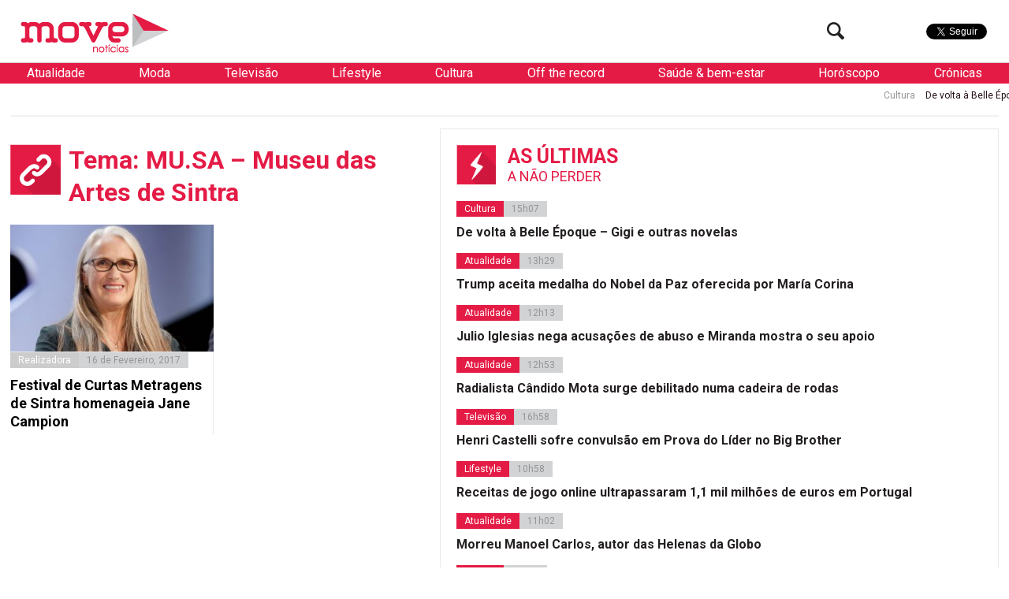

--- FILE ---
content_type: text/html; charset=UTF-8
request_url: https://www.movenoticias.com/temas/mu-sa-museu-das-artes-de-sintra/
body_size: 14875
content:
<!DOCTYPE html>
<html lang="pt-PT" class="no-js">
<head><style>img.lazy{min-height:1px}</style><link href="https://www.movenoticias.com/wp-content/plugins/w3-total-cache/pub/js/lazyload.min.js" as="script">
	<meta charset="UTF-8">
	<meta name="viewport" content="width=device-width, initial-scale=1.0">
	<meta name="google-site-verification" content="f6gBHbWviQ_hbGNoNR2SpbA4HFMRxMC4_K7H1L09gms" />
	<link rel="stylesheet" id="ao_optimized_gfonts" href="https://fonts.googleapis.com/css?family=Roboto%3A400%2C700%2C700italic%2C400italic%2C300%2C300italic&#038;subset=latin%2Clatin-ext&amp;display=swap"><link rel="profile" href="https://gmpg.org/xfn/11">
	<link rel="pingback" href="https://www.movenoticias.com/xmlrpc.php">
	<!--[if lt IE 9]>
	<script src="https://www.movenoticias.com/wp-content/themes/movenoticias/js/html5.js"></script>
	<![endif]-->
	<script>(function(){document.documentElement.className='js'})();</script>
	<!---->
	<!-- Global site tag (gtag.js) - Google Analytics -->
	<script async src="https://www.googletagmanager.com/gtag/js?id=UA-23384072-8"></script>
	<script>
	  window.dataLayer = window.dataLayer || [];
	  function gtag(){dataLayer.push(arguments);}
	  gtag('js', new Date());

	  gtag('config', 'UA-23384072-8');
	</script>
	<meta name='robots' content='index, follow, max-image-preview:large, max-snippet:-1, max-video-preview:-1' />
	
	
	<!-- This site is optimized with the Yoast SEO plugin v26.2 - https://yoast.com/wordpress/plugins/seo/ -->
	<link media="all" href="https://www.movenoticias.com/wp-content/cache/autoptimize/css/autoptimize_5524c2c5e2886773af763df297311f23.css" rel="stylesheet"><title>MU.SA - Museu das Artes de Sintra - Todas as notícias sobre &quot;MU.SA - Museu das Artes de Sintra&quot; - MoveNotícias</title>
	<meta name="description" content="As mais recentes noticias sobre MU.SA - Museu das Artes de Sintra na Move. Agrupamos todas as notícias sobre &quot;MU.SA - Museu das Artes de Sintra&quot; para mais fácil consulta." />
	<link rel="canonical" href="https://www.movenoticias.com/temas/mu-sa-museu-das-artes-de-sintra/" />
	<meta property="og:locale" content="pt_PT" />
	<meta property="og:type" content="article" />
	<meta property="og:title" content="MU.SA - Museu das Artes de Sintra - Todas as notícias sobre &quot;MU.SA - Museu das Artes de Sintra&quot; - MoveNotícias" />
	<meta property="og:description" content="As mais recentes noticias sobre MU.SA - Museu das Artes de Sintra na Move. Agrupamos todas as notícias sobre &quot;MU.SA - Museu das Artes de Sintra&quot; para mais fácil consulta." />
	<meta property="og:url" content="https://www.movenoticias.com/temas/mu-sa-museu-das-artes-de-sintra/" />
	<meta property="og:site_name" content="MoveNotícias" />
	<meta property="og:image" content="https://www.movenoticias.com/wp-content/uploads/2016/04/move-logo-facebook.png" />
	<meta property="og:image:width" content="1200" />
	<meta property="og:image:height" content="630" />
	<meta property="og:image:type" content="image/png" />
	<meta name="twitter:card" content="summary_large_image" />
	<meta name="twitter:site" content="@MoveNoticias" />
	<script type="application/ld+json" class="yoast-schema-graph">{"@context":"https://schema.org","@graph":[{"@type":"CollectionPage","@id":"https://www.movenoticias.com/temas/mu-sa-museu-das-artes-de-sintra/","url":"https://www.movenoticias.com/temas/mu-sa-museu-das-artes-de-sintra/","name":"MU.SA - Museu das Artes de Sintra - Todas as notícias sobre \"MU.SA - Museu das Artes de Sintra\" - MoveNotícias","isPartOf":{"@id":"https://www.movenoticias.com/#website"},"primaryImageOfPage":{"@id":"https://www.movenoticias.com/temas/mu-sa-museu-das-artes-de-sintra/#primaryimage"},"image":{"@id":"https://www.movenoticias.com/temas/mu-sa-museu-das-artes-de-sintra/#primaryimage"},"thumbnailUrl":"https://www.movenoticias.com/wp-content/uploads/2017/01/realizadora-neo-zelandesa-jane-campion.jpg","description":"As mais recentes noticias sobre MU.SA - Museu das Artes de Sintra na Move. Agrupamos todas as notícias sobre \"MU.SA - Museu das Artes de Sintra\" para mais fácil consulta.","breadcrumb":{"@id":"https://www.movenoticias.com/temas/mu-sa-museu-das-artes-de-sintra/#breadcrumb"},"inLanguage":"pt-PT"},{"@type":"ImageObject","inLanguage":"pt-PT","@id":"https://www.movenoticias.com/temas/mu-sa-museu-das-artes-de-sintra/#primaryimage","url":"https://www.movenoticias.com/wp-content/uploads/2017/01/realizadora-neo-zelandesa-jane-campion.jpg","contentUrl":"https://www.movenoticias.com/wp-content/uploads/2017/01/realizadora-neo-zelandesa-jane-campion.jpg","width":620,"height":374},{"@type":"BreadcrumbList","@id":"https://www.movenoticias.com/temas/mu-sa-museu-das-artes-de-sintra/#breadcrumb","itemListElement":[{"@type":"ListItem","position":1,"name":"Início","item":"https://www.movenoticias.com/"},{"@type":"ListItem","position":2,"name":"MU.SA - Museu das Artes de Sintra"}]},{"@type":"WebSite","@id":"https://www.movenoticias.com/#website","url":"https://www.movenoticias.com/","name":"MoveNotícias","description":"Notícias online","publisher":{"@id":"https://www.movenoticias.com/#organization"},"potentialAction":[{"@type":"SearchAction","target":{"@type":"EntryPoint","urlTemplate":"https://www.movenoticias.com/?s={search_term_string}"},"query-input":{"@type":"PropertyValueSpecification","valueRequired":true,"valueName":"search_term_string"}}],"inLanguage":"pt-PT"},{"@type":"Organization","@id":"https://www.movenoticias.com/#organization","name":"Move Notícias","url":"https://www.movenoticias.com/","logo":{"@type":"ImageObject","inLanguage":"pt-PT","@id":"https://www.movenoticias.com/#/schema/logo/image/","url":"https://www.movenoticias.com/wp-content/uploads/2016/04/move-logo-facebook.png","contentUrl":"https://www.movenoticias.com/wp-content/uploads/2016/04/move-logo-facebook.png","width":1200,"height":630,"caption":"Move Notícias"},"image":{"@id":"https://www.movenoticias.com/#/schema/logo/image/"},"sameAs":["https://www.facebook.com/movenoticias/","https://x.com/MoveNoticias","https://www.instagram.com/movenoticias/"]}]}</script>
	<!-- / Yoast SEO plugin. -->


<link href='https://fonts.gstatic.com' crossorigin='anonymous' rel='preconnect' />
<link rel="alternate" type="application/rss+xml" title="Feed de etiquetas MoveNotícias &raquo; MU.SA - Museu das Artes de Sintra" href="https://www.movenoticias.com/temas/mu-sa-museu-das-artes-de-sintra/feed/" />
<script type="text/javascript">
/* <![CDATA[ */
window._wpemojiSettings = {"baseUrl":"https:\/\/s.w.org\/images\/core\/emoji\/16.0.1\/72x72\/","ext":".png","svgUrl":"https:\/\/s.w.org\/images\/core\/emoji\/16.0.1\/svg\/","svgExt":".svg","source":{"concatemoji":"https:\/\/www.movenoticias.com\/wp-includes\/js\/wp-emoji-release.min.js?ver=6.8.3"}};
/*! This file is auto-generated */
!function(s,n){var o,i,e;function c(e){try{var t={supportTests:e,timestamp:(new Date).valueOf()};sessionStorage.setItem(o,JSON.stringify(t))}catch(e){}}function p(e,t,n){e.clearRect(0,0,e.canvas.width,e.canvas.height),e.fillText(t,0,0);var t=new Uint32Array(e.getImageData(0,0,e.canvas.width,e.canvas.height).data),a=(e.clearRect(0,0,e.canvas.width,e.canvas.height),e.fillText(n,0,0),new Uint32Array(e.getImageData(0,0,e.canvas.width,e.canvas.height).data));return t.every(function(e,t){return e===a[t]})}function u(e,t){e.clearRect(0,0,e.canvas.width,e.canvas.height),e.fillText(t,0,0);for(var n=e.getImageData(16,16,1,1),a=0;a<n.data.length;a++)if(0!==n.data[a])return!1;return!0}function f(e,t,n,a){switch(t){case"flag":return n(e,"\ud83c\udff3\ufe0f\u200d\u26a7\ufe0f","\ud83c\udff3\ufe0f\u200b\u26a7\ufe0f")?!1:!n(e,"\ud83c\udde8\ud83c\uddf6","\ud83c\udde8\u200b\ud83c\uddf6")&&!n(e,"\ud83c\udff4\udb40\udc67\udb40\udc62\udb40\udc65\udb40\udc6e\udb40\udc67\udb40\udc7f","\ud83c\udff4\u200b\udb40\udc67\u200b\udb40\udc62\u200b\udb40\udc65\u200b\udb40\udc6e\u200b\udb40\udc67\u200b\udb40\udc7f");case"emoji":return!a(e,"\ud83e\udedf")}return!1}function g(e,t,n,a){var r="undefined"!=typeof WorkerGlobalScope&&self instanceof WorkerGlobalScope?new OffscreenCanvas(300,150):s.createElement("canvas"),o=r.getContext("2d",{willReadFrequently:!0}),i=(o.textBaseline="top",o.font="600 32px Arial",{});return e.forEach(function(e){i[e]=t(o,e,n,a)}),i}function t(e){var t=s.createElement("script");t.src=e,t.defer=!0,s.head.appendChild(t)}"undefined"!=typeof Promise&&(o="wpEmojiSettingsSupports",i=["flag","emoji"],n.supports={everything:!0,everythingExceptFlag:!0},e=new Promise(function(e){s.addEventListener("DOMContentLoaded",e,{once:!0})}),new Promise(function(t){var n=function(){try{var e=JSON.parse(sessionStorage.getItem(o));if("object"==typeof e&&"number"==typeof e.timestamp&&(new Date).valueOf()<e.timestamp+604800&&"object"==typeof e.supportTests)return e.supportTests}catch(e){}return null}();if(!n){if("undefined"!=typeof Worker&&"undefined"!=typeof OffscreenCanvas&&"undefined"!=typeof URL&&URL.createObjectURL&&"undefined"!=typeof Blob)try{var e="postMessage("+g.toString()+"("+[JSON.stringify(i),f.toString(),p.toString(),u.toString()].join(",")+"));",a=new Blob([e],{type:"text/javascript"}),r=new Worker(URL.createObjectURL(a),{name:"wpTestEmojiSupports"});return void(r.onmessage=function(e){c(n=e.data),r.terminate(),t(n)})}catch(e){}c(n=g(i,f,p,u))}t(n)}).then(function(e){for(var t in e)n.supports[t]=e[t],n.supports.everything=n.supports.everything&&n.supports[t],"flag"!==t&&(n.supports.everythingExceptFlag=n.supports.everythingExceptFlag&&n.supports[t]);n.supports.everythingExceptFlag=n.supports.everythingExceptFlag&&!n.supports.flag,n.DOMReady=!1,n.readyCallback=function(){n.DOMReady=!0}}).then(function(){return e}).then(function(){var e;n.supports.everything||(n.readyCallback(),(e=n.source||{}).concatemoji?t(e.concatemoji):e.wpemoji&&e.twemoji&&(t(e.twemoji),t(e.wpemoji)))}))}((window,document),window._wpemojiSettings);
/* ]]> */
</script>







<!--[if IE 7]>
<link rel='stylesheet' id='fontello-ie-css' href='https://www.movenoticias.com/wp-content/themes/movenoticias/css/fontello-ie7.css?ver=20141229' type='text/css' media='all' />
<![endif]-->







<script type="text/javascript" src="https://www.movenoticias.com/wp-includes/js/jquery/jquery.min.js?ver=3.7.1" id="jquery-core-js"></script>

<link rel="https://api.w.org/" href="https://www.movenoticias.com/wp-json/" /><link rel="alternate" title="JSON" type="application/json" href="https://www.movenoticias.com/wp-json/wp/v2/tags/36601" /><link rel="EditURI" type="application/rsd+xml" title="RSD" href="https://www.movenoticias.com/xmlrpc.php?rsd" />
<meta name="generator" content="WordPress 6.8.3" />
      <meta name="onesignal" content="wordpress-plugin"/>
            <script>

      window.OneSignalDeferred = window.OneSignalDeferred || [];

      OneSignalDeferred.push(function(OneSignal) {
        var oneSignal_options = {};
        window._oneSignalInitOptions = oneSignal_options;

        oneSignal_options['serviceWorkerParam'] = { scope: '/' };
oneSignal_options['serviceWorkerPath'] = 'OneSignalSDKWorker.js.php';

        OneSignal.Notifications.setDefaultUrl("https://www.movenoticias.com");

        oneSignal_options['wordpress'] = true;
oneSignal_options['appId'] = '077a0560-327a-419c-ae5a-dd5cfcf848a2';
oneSignal_options['allowLocalhostAsSecureOrigin'] = true;
oneSignal_options['welcomeNotification'] = { };
oneSignal_options['welcomeNotification']['title'] = "Move";
oneSignal_options['welcomeNotification']['message'] = "Obrigado por subscrever!";
oneSignal_options['welcomeNotification']['url'] = "https://movenoticias.dev.livetech.pt/";
oneSignal_options['path'] = "https://www.movenoticias.com/wp-content/plugins/onesignal-free-web-push-notifications/sdk_files/";
oneSignal_options['safari_web_id'] = "web.onesignal.auto.37a4bd23-e633-4ae3-9e22-29e91fb790d4";
oneSignal_options['promptOptions'] = { };
oneSignal_options['promptOptions']['actionMessage'] = "Quer receber as nossas notificações?";
oneSignal_options['promptOptions']['exampleNotificationTitleDesktop'] = "Titulo de exemplo da Notícia";
oneSignal_options['promptOptions']['exampleNotificationMessageDesktop'] = "Saiba mais";
oneSignal_options['promptOptions']['exampleNotificationTitleMobile'] = "Titulo de exemplo da Notícia";
oneSignal_options['promptOptions']['exampleNotificationMessageMobile'] = "Saiba mais";
oneSignal_options['promptOptions']['exampleNotificationCaption'] = "(pode cancelar a subscrição a qualquer momento)";
oneSignal_options['promptOptions']['acceptButtonText'] = "Sim";
oneSignal_options['promptOptions']['cancelButtonText'] = "Não";
oneSignal_options['promptOptions']['siteName'] = "Movenoticias.com";
oneSignal_options['promptOptions']['autoAcceptTitle'] = "Carregue em permitir";
oneSignal_options['notifyButton'] = { };
oneSignal_options['notifyButton']['enable'] = true;
oneSignal_options['notifyButton']['position'] = 'bottom-left';
oneSignal_options['notifyButton']['theme'] = 'default';
oneSignal_options['notifyButton']['size'] = 'medium';
oneSignal_options['notifyButton']['displayPredicate'] = function() {
              return !OneSignal.User.PushSubscription.optedIn;
            };
oneSignal_options['notifyButton']['showCredit'] = false;
oneSignal_options['notifyButton']['text'] = {};
oneSignal_options['notifyButton']['text']['tip.state.unsubscribed'] = 'Subscreve as notificações';
oneSignal_options['notifyButton']['text']['tip.state.subscribed'] = 'Já subscreveu';
oneSignal_options['notifyButton']['text']['tip.state.blocked'] = 'Têm as notificações bloqueadas';
oneSignal_options['notifyButton']['text']['message.action.subscribed'] = 'Obrigado por subscrever';
oneSignal_options['notifyButton']['text']['message.action.resubscribed'] = 'Bem-vindo de volta ;)';
oneSignal_options['notifyButton']['text']['message.action.unsubscribed'] = 'Não receberá notificações mais notificações';
oneSignal_options['notifyButton']['text']['dialog.main.title'] = 'Gerir as notificações';
oneSignal_options['notifyButton']['text']['dialog.main.button.subscribe'] = 'Subcrever';
oneSignal_options['notifyButton']['text']['dialog.main.button.unsubscribe'] = 'Remover subcrição';
oneSignal_options['notifyButton']['text']['dialog.blocked.title'] = 'Desbloquear notificações';
              OneSignal.init(window._oneSignalInitOptions);
              OneSignal.Slidedown.promptPush()      });

      function documentInitOneSignal() {
        var oneSignal_elements = document.getElementsByClassName("OneSignal-prompt");

        var oneSignalLinkClickHandler = function(event) { OneSignal.Notifications.requestPermission(); event.preventDefault(); };        for(var i = 0; i < oneSignal_elements.length; i++)
          oneSignal_elements[i].addEventListener('click', oneSignalLinkClickHandler, false);
      }

      if (document.readyState === 'complete') {
           documentInitOneSignal();
      }
      else {
           window.addEventListener("load", function(event){
               documentInitOneSignal();
          });
      }
    </script>
<link rel="icon" href="https://www.movenoticias.com/wp-content/uploads/2025/10/cropped-favicon-120x120.png" sizes="32x32" />
<link rel="icon" href="https://www.movenoticias.com/wp-content/uploads/2025/10/cropped-favicon-512x512.png" sizes="192x192" />
<link rel="apple-touch-icon" href="https://www.movenoticias.com/wp-content/uploads/2025/10/cropped-favicon-512x512.png" />
<meta name="msapplication-TileImage" content="https://www.movenoticias.com/wp-content/uploads/2025/10/cropped-favicon-512x512.png" />
<script async src="//pagead2.googlesyndication.com/pagead/js/adsbygoogle.js"></script>
<script>
  (adsbygoogle = window.adsbygoogle || []).push({
    google_ad_client: "ca-pub-2767591607146315",
    enable_page_level_ads: true
  });
</script>
	<meta property="fb:pages" content="146080635549948" />

<script type='text/javascript'>
	var googletag = googletag || {};
	googletag.cmd = googletag.cmd || [];

	googletag.cmd.push(function() {
		loadBanners();
	});
</script>
<script type="application/javascript" src="//ced.sascdn.com/tag/2879/smart.js"></script>
<script type="application/javascript">
    sas.setup({ networkid: 2879, domain: "//www8.smartadserver.com" });
</script>

	

</head>
<body class="archive tag tag-mu-sa-museu-das-artes-de-sintra tag-36601 wp-theme-movenoticias">
<!--[if (lt IE 9) & (!IEMobile)]>
<div class="browser-old">
	Você está a usar um browser antigo. Recomendamos que  <a href="http://www.updateyourbrowser.net/pt/" target="_blank">atualize seu browser</a> para uma versão mais recente
</div>
<![endif]-->
	<a class="skip-link screen-reader-text" href="#content">Saltar para o conteúdo</a>
<script type="application/javascript">
	sas.call("std", {
		siteId:		178438,	// 
		pageId:		860908,	// Page : move_noticias/ros
		formatId: 	59929,	// Format : RichMedia 1x1
		target:		''	// Targeting
	});
</script>
<noscript>
	<a href="http://www8.smartadserver.com/ac?jump=1&nwid=2879&siteid=178438&pgname=ros&fmtid=59929&visit=m&tmstp=[timestamp]&out=nonrich" target="_blank">                
		<img class="lazy" src="data:image/svg+xml,%3Csvg%20xmlns='http://www.w3.org/2000/svg'%20viewBox='0%200%201%201'%3E%3C/svg%3E" data-src="http://www8.smartadserver.com/ac?out=nonrich&nwid=2879&siteid=178438&pgname=ros&fmtid=59929&visit=m&tmstp=[timestamp]" border="0" alt="" /></a>
</noscript>

	<div class="headerFix">
		<div class="headerFixed">
						<header id="headerMain" role="banner"><!-- class="dark" -->
				<div class="logo">
					<!--<a href="https://www.movenoticias.com/"><img class="lazy" src="data:image/svg+xml,%3Csvg%20xmlns='http://www.w3.org/2000/svg'%20viewBox='0%200%201%201'%3E%3C/svg%3E" data-src="https://www.movenoticias.com/wp-content/themes/movenoticias/images/move-noticias-logo-natal.gif"></a>-->
					<a href="https://www.movenoticias.com/"><img class="lazy" src="data:image/svg+xml,%3Csvg%20xmlns='http://www.w3.org/2000/svg'%20viewBox='0%200%201%201'%3E%3C/svg%3E" data-src="https://www.movenoticias.com/wp-content/themes/movenoticias/images/move-noticias-logo.png"></a>
				</div>
				<div class="social">
					<div class="facebook">
						<div class="fb-like" data-href="https://www.facebook.com/movenoticias" data-width="50" data-layout="button" data-action="like" data-show-faces="false" data-share="false"></div>
					</div>
					<div class="twitter">
						<a href="https://twitter.com/MoveNoticias" class="twitter-follow-button" data-show-count="false" data-show-screen-name="false">Seguir</a>
					</div>

				</div>
				<div class="toogleMenu">
					<button class="visibleMobile menuToogle"><i class="icon-menu"></i></button>
				</div>
				<div class="searchTop hideMobile">
					<form class="search-form" action="https://www.movenoticias.com/" method="get">
	<input type="text" name="s" value="" placeholder="Pesquisa">
	<button type="submit" class="submit"><i class="icon-search"></i></button>
</form>					<button class="btn-search searchToogle"><i class="icon-search"></i></button>
				</div>
			</header><!-- .site-header -->
		</div>
	</div>
	<nav class="navMain white">
		
	<ul>
		
		<li  class="sub" data-toogle="sep5">
			<a href="https://www.movenoticias.com/noticias/atualidade/">Atualidade</a>
			
		<div id="sep5" class="menuSeparator category">
			
			<div class="block blocknew">
				<a href="https://www.movenoticias.com/2026/01/trump-aceita-medalha-do-nobel-da-paz-oferecida-por-maria-corina/" title="">
					<span class="image"><img width="320" height="200" src="data:image/svg+xml,%3Csvg%20xmlns='http://www.w3.org/2000/svg'%20viewBox='0%200%20320%20200'%3E%3C/svg%3E" data-src="https://www.movenoticias.com/wp-content/uploads/2026/01/captura-de-ecra-2026-01-16-as-130817-320x200.jpeg" class="attachment-thumbnail size-thumbnail wp-post-image lazy" alt="" decoding="async" fetchpriority="high" /></span>
					<span class="title">Trump aceita medalha do Nobel da Paz oferecida por María Corina</span>
				</a>
			</div>
			<div class="block blocknew">
				<a href="https://www.movenoticias.com/2026/01/julio-iglesias-nega-acusacoes-de-abuso-e-mirada-mostra-o-seu-apoio/" title="">
					<span class="image"><img width="320" height="200" src="data:image/svg+xml,%3Csvg%20xmlns='http://www.w3.org/2000/svg'%20viewBox='0%200%20320%20200'%3E%3C/svg%3E" data-src="https://www.movenoticias.com/wp-content/uploads/2015/10/Julio-Iglesias1-320x200.jpg" class="attachment-thumbnail size-thumbnail wp-post-image lazy" alt="" decoding="async" /></span>
					<span class="title">Julio Iglesias nega acusações de abuso e Miranda mostra o seu apoio</span>
				</a>
			</div>
			<div class="block blocknew">
				<a href="https://www.movenoticias.com/2026/01/radialista-candido-mota-surge-debilitado-numa-cadeira-de-rodas/" title="">
					<span class="image"><img width="320" height="200" src="data:image/svg+xml,%3Csvg%20xmlns='http://www.w3.org/2000/svg'%20viewBox='0%200%20320%20200'%3E%3C/svg%3E" data-src="https://www.movenoticias.com/wp-content/uploads/2026/01/dscf4304-1024x683-1-320x200.webp" class="attachment-thumbnail size-thumbnail wp-post-image lazy" alt="" decoding="async" /></span>
					<span class="title">Radialista Cândido Mota surge debilitado numa cadeira de rodas</span>
				</a>
			</div>
		</div>
		
		</li>
		<li  class="sub" data-toogle="sep9">
			<a href="https://www.movenoticias.com/noticias/moda/">Moda</a>
			
		<div id="sep9" class="menuSeparator category">
			
			<div class="block blocknew">
				<a href="https://www.movenoticias.com/2025/10/elegancia-e-carisma-nao-tem-idade/" title="">
					<span class="image"><img width="320" height="200" src="data:image/svg+xml,%3Csvg%20xmlns='http://www.w3.org/2000/svg'%20viewBox='0%200%20320%20200'%3E%3C/svg%3E" data-src="https://www.movenoticias.com/wp-content/uploads/2025/10/captura-de-ecra-2025-10-18-as-173606-320x200.jpeg" class="attachment-thumbnail size-thumbnail wp-post-image lazy" alt="" decoding="async" /></span>
					<span class="title">Elegância e carisma não têm idade</span>
				</a>
			</div>
			<div class="block blocknew">
				<a href="https://www.movenoticias.com/2025/10/os-anjos-trouxeram-de-volta-o-glamour-a-passerelle-rosa/" title="">
					<span class="image"><img width="320" height="200" src="data:image/svg+xml,%3Csvg%20xmlns='http://www.w3.org/2000/svg'%20viewBox='0%200%20320%20200'%3E%3C/svg%3E" data-src="https://www.movenoticias.com/wp-content/uploads/2025/10/captura-de-ecra-2025-10-16-as-114708-320x200.jpeg" class="attachment-thumbnail size-thumbnail wp-post-image lazy" alt="" decoding="async" /></span>
					<span class="title">Os &#8216;anjos&#8217; trouxeram de volta o glamour à passerelle rosa</span>
				</a>
			</div>
			<div class="block blocknew">
				<a href="https://www.movenoticias.com/2025/09/momento-iconico-na-milan-fashion-week/" title="">
					<span class="image"><img width="320" height="200" src="data:image/svg+xml,%3Csvg%20xmlns='http://www.w3.org/2000/svg'%20viewBox='0%200%20320%20200'%3E%3C/svg%3E" data-src="https://www.movenoticias.com/wp-content/uploads/2025/09/img-1335-320x200.jpg" class="attachment-thumbnail size-thumbnail wp-post-image lazy" alt="" decoding="async" /></span>
					<span class="title">Momento icónico na Milan Fashion Week</span>
				</a>
			</div>
		</div>
		
		</li>
		<li  class="sub" data-toogle="sep12">
			<a href="https://www.movenoticias.com/noticias/televisao/">Televisão</a>
			
		<div id="sep12" class="menuSeparator category">
			
			<div class="block blocknew">
				<a href="https://www.movenoticias.com/2026/01/henri-castelli-sofre-convulsao-em-prova-do-lider-no-big-brother/" title="">
					<span class="image"><img width="320" height="180" src="data:image/svg+xml,%3Csvg%20xmlns='http://www.w3.org/2000/svg'%20viewBox='0%200%20320%20180'%3E%3C/svg%3E" data-src="https://www.movenoticias.com/wp-content/uploads/2026/01/pgm-a-14012026-090000-frame-14808.avif" class="attachment-thumbnail size-thumbnail wp-post-image lazy" alt="" decoding="async" /></span>
					<span class="title">Henri Castelli sofre convulsão em Prova do Líder no Big Brother</span>
				</a>
			</div>
			<div class="block blocknew">
				<a href="https://www.movenoticias.com/2025/12/mulherzinhas-estreia-quarta-feira-na-rtp2/" title="">
					<span class="image"><img width="320" height="200" src="data:image/svg+xml,%3Csvg%20xmlns='http://www.w3.org/2000/svg'%20viewBox='0%200%20320%20200'%3E%3C/svg%3E" data-src="https://www.movenoticias.com/wp-content/uploads/2025/12/image003-320x200.jpg" class="attachment-thumbnail size-thumbnail wp-post-image lazy" alt="" decoding="async" /></span>
					<span class="title">Mulherzinhas estreia quarta-feira na RTP2</span>
				</a>
			</div>
			<div class="block blocknew">
				<a href="https://www.movenoticias.com/2025/09/nuno-homem-de-sa-deixa-novela-apos-processo-de-violencia-domestica/" title="">
					<span class="image"><img width="320" height="200" src="data:image/svg+xml,%3Csvg%20xmlns='http://www.w3.org/2000/svg'%20viewBox='0%200%20320%20200'%3E%3C/svg%3E" data-src="https://www.movenoticias.com/wp-content/uploads/2022/04/captura-de-ecra-2022-04-24-as-125939-320x200.png" class="attachment-thumbnail size-thumbnail wp-post-image lazy" alt="" decoding="async" /></span>
					<span class="title">Nuno Homem de Sá deixa novela após processo de violência doméstica</span>
				</a>
			</div>
		</div>
		
		</li>
		<li  class="sub" data-toogle="sep8">
			<a href="https://www.movenoticias.com/noticias/lifestyle/">Lifestyle</a>
			
		<div id="sep8" class="menuSeparator category">
			
			<div class="block blocknew">
				<a href="https://www.movenoticias.com/2026/01/receitas-de-jogo-online-ultrapassaram-11-mil-milhoes-de-euros-em-portugal-2/" title="">
					<span class="image"><img width="320" height="200" src="data:image/svg+xml,%3Csvg%20xmlns='http://www.w3.org/2000/svg'%20viewBox='0%200%20320%20200'%3E%3C/svg%3E" data-src="https://www.movenoticias.com/wp-content/uploads/2026/01/u1646644746-photorealistic-pov-lisbon-city-center-sunny-bright-e2dbbada-aba8-443f-8ccc-ac78f234f973-320x200.png" class="attachment-thumbnail size-thumbnail wp-post-image lazy" alt="" decoding="async" /></span>
					<span class="title">Receitas de jogo online ultrapassaram 1,1 mil milhões de euros em Portugal</span>
				</a>
			</div>
			<div class="block blocknew">
				<a href="https://www.movenoticias.com/2026/01/receitas-de-jogo-online-ultrapassaram-11-mil-milhoes-de-euros-em-portugal/" title="">
					<span class="image"><img width="320" height="200" src="data:image/svg+xml,%3Csvg%20xmlns='http://www.w3.org/2000/svg'%20viewBox='0%200%20320%20200'%3E%3C/svg%3E" data-src="https://www.movenoticias.com/wp-content/uploads/2026/01/img-2978-320x200.jpg" class="attachment-thumbnail size-thumbnail wp-post-image lazy" alt="" decoding="async" data-srcset="https://www.movenoticias.com/wp-content/uploads/2026/01/img-2978-320x200.jpg 320w, https://www.movenoticias.com/wp-content/uploads/2026/01/img-2978-850x533.jpg 850w, https://www.movenoticias.com/wp-content/uploads/2026/01/img-2978-768x482.jpg 768w, https://www.movenoticias.com/wp-content/uploads/2026/01/img-2978.jpg 1320w" data-sizes="(max-width: 320px) 100vw, 320px" /></span>
					<span class="title">Receitas de jogo online ultrapassaram 1,1 mil milhões de euros em Portugal</span>
				</a>
			</div>
			<div class="block blocknew">
				<a href="https://www.movenoticias.com/2025/12/srij-aumenta-pressao-sobre-jogos-de-azar-online-nao-licenciados-em-portugal/" title="">
					<span class="image"><img width="320" height="200" src="data:image/svg+xml,%3Csvg%20xmlns='http://www.w3.org/2000/svg'%20viewBox='0%200%20320%20200'%3E%3C/svg%3E" data-src="https://www.movenoticias.com/wp-content/uploads/2025/12/a155a33d-748f-4753-bcf5-51266cc67ce1-320x200.png" class="attachment-thumbnail size-thumbnail wp-post-image lazy" alt="" decoding="async" /></span>
					<span class="title">SRIJ aumenta pressão sobre jogos de azar online não licenciados em Portugal</span>
				</a>
			</div>
		</div>
		
		</li>
		<li  class="sub" data-toogle="sep6">
			<a href="https://www.movenoticias.com/noticias/cultura/">Cultura</a>
			
		<div id="sep6" class="menuSeparator category">
			
			<div class="block blocknew">
				<a href="https://www.movenoticias.com/2026/01/de-volta-a-belle-epoque-gigi-e-outras-novelas/" title="">
					<span class="image"><img width="320" height="200" src="data:image/svg+xml,%3Csvg%20xmlns='http://www.w3.org/2000/svg'%20viewBox='0%200%20320%20200'%3E%3C/svg%3E" data-src="https://www.movenoticias.com/wp-content/uploads/2026/01/captura-de-ecra-2026-01-16-as-114029-2-320x200.png" class="attachment-thumbnail size-thumbnail wp-post-image lazy" alt="" decoding="async" /></span>
					<span class="title">De volta à Belle Époque &#8211; Gigi e outras novelas</span>
				</a>
			</div>
			<div class="block blocknew">
				<a href="https://www.movenoticias.com/2026/01/ricos-jovens-e-de-sangue-azul-afinal-a-cinderela-vai-ao-baile/" title="">
					<span class="image"><img width="320" height="200" src="data:image/svg+xml,%3Csvg%20xmlns='http://www.w3.org/2000/svg'%20viewBox='0%200%20320%20200'%3E%3C/svg%3E" data-src="https://www.movenoticias.com/wp-content/uploads/2026/01/captura-de-ecra-2026-01-07-as-112920-320x200.jpeg" class="attachment-thumbnail size-thumbnail wp-post-image lazy" alt="" decoding="async" /></span>
					<span class="title">Ricos, jovens e de sangue azul &#8211; Afinal, a Cinderela vai ao baile!</span>
				</a>
			</div>
			<div class="block blocknew">
				<a href="https://www.movenoticias.com/2025/11/o-diabo-veste-prada-2-estreia-a-1-de-maio-nos-cinemas-veja-o-trailer/" title="">
					<span class="image"><img width="320" height="200" src="data:image/svg+xml,%3Csvg%20xmlns='http://www.w3.org/2000/svg'%20viewBox='0%200%20320%20200'%3E%3C/svg%3E" data-src="https://www.movenoticias.com/wp-content/uploads/2025/11/captura-de-ecra-2025-11-13-as-143400-320x200.jpeg" class="attachment-thumbnail size-thumbnail wp-post-image lazy" alt="" decoding="async" /></span>
					<span class="title">&#8220;O Diabo Veste Prada 2&#8221; estreia a 1 de maio nos cinemas. Veja o trailer</span>
				</a>
			</div>
		</div>
		
		</li>
		<li  class="sub" data-toogle="sep10">
			<a href="https://www.movenoticias.com/noticias/off-the-record/">Off the record</a>
			
		<div id="sep10" class="menuSeparator category">
			
			<div class="block blocknew">
				<a href="https://www.movenoticias.com/2025/11/namorada-de-joao-neves-celebra-portugal-e-festeja-hat-trick-do-amado/" title="">
					<span class="image"><img width="320" height="200" src="data:image/svg+xml,%3Csvg%20xmlns='http://www.w3.org/2000/svg'%20viewBox='0%200%20320%20200'%3E%3C/svg%3E" data-src="https://www.movenoticias.com/wp-content/uploads/2025/11/captura-de-ecra-2025-11-16-as-183259-320x200.jpeg" class="attachment-thumbnail size-thumbnail wp-post-image lazy" alt="" decoding="async" /></span>
					<span class="title">Namorada de João Neves celebra Portugal e festeja hat trick do amado</span>
				</a>
			</div>
			<div class="block blocknew">
				<a href="https://www.movenoticias.com/2025/10/quando-a-beleza-e-o-glamour-ofuscam-o-essencial/" title="">
					<span class="image"><img width="320" height="200" src="data:image/svg+xml,%3Csvg%20xmlns='http://www.w3.org/2000/svg'%20viewBox='0%200%20320%20200'%3E%3C/svg%3E" data-src="https://www.movenoticias.com/wp-content/uploads/2025/10/captura-de-ecra-2025-10-12-as-162352-320x200.jpeg" class="attachment-thumbnail size-thumbnail wp-post-image lazy" alt="" decoding="async" /></span>
					<span class="title">Quando a beleza e o glamour ofuscam o essencial</span>
				</a>
			</div>
			<div class="block blocknew">
				<a href="https://www.movenoticias.com/2024/09/kamala-harris-nao-prescinde-das-perolas-em-debate-com-trump/" title="">
					<span class="image"><img width="320" height="200" src="data:image/svg+xml,%3Csvg%20xmlns='http://www.w3.org/2000/svg'%20viewBox='0%200%20320%20200'%3E%3C/svg%3E" data-src="https://www.movenoticias.com/wp-content/uploads/2024/09/captura-de-ecra-2024-09-11-as-130413-320x200.png" class="attachment-thumbnail size-thumbnail wp-post-image lazy" alt="" decoding="async" /></span>
					<span class="title">Kamala Harris não prescinde das pérolas em debate com Trump</span>
				</a>
			</div>
		</div>
		
		</li>
		<li  class="sub" data-toogle="sep11">
			<a href="https://www.movenoticias.com/noticias/saude-bem-estar/">Saúde & bem-estar</a>
			
		<div id="sep11" class="menuSeparator category">
			
			<div class="block blocknew">
				<a href="https://www.movenoticias.com/2025/11/cancro-da-prostata-sinais-que-muitos-homens-continuam-a-ignorar/" title="">
					<span class="image"><img width="320" height="200" src="data:image/svg+xml,%3Csvg%20xmlns='http://www.w3.org/2000/svg'%20viewBox='0%200%20320%20200'%3E%3C/svg%3E" data-src="https://www.movenoticias.com/wp-content/uploads/2025/11/sanches-magalhaes-3-320x200.jpg" class="attachment-thumbnail size-thumbnail wp-post-image lazy" alt="" decoding="async" /></span>
					<span class="title">Cancro da Próstata &#8211; Sinais que muitos homens continuam a ignorar</span>
				</a>
			</div>
			<div class="block blocknew">
				<a href="https://www.movenoticias.com/2025/10/associacao-portuguesa-de-osteoporose-promove-rastreios-gratuitos-no-porto/" title="">
					<span class="image"><img width="320" height="200" src="data:image/svg+xml,%3Csvg%20xmlns='http://www.w3.org/2000/svg'%20viewBox='0%200%20320%20200'%3E%3C/svg%3E" data-src="https://www.movenoticias.com/wp-content/uploads/2025/10/48381246-2305167872860677-964279213752320000-n-320x200.png" class="attachment-thumbnail size-thumbnail wp-post-image lazy" alt="" decoding="async" /></span>
					<span class="title">Associação Portuguesa de Osteoporose promove rastreios gratuitos no Porto</span>
				</a>
			</div>
			<div class="block blocknew">
				<a href="https://www.movenoticias.com/2025/10/alerta-para-incidencia-crescente-do-cancro-do-figado/" title="">
					<span class="image"><img width="320" height="200" src="data:image/svg+xml,%3Csvg%20xmlns='http://www.w3.org/2000/svg'%20viewBox='0%200%20320%20200'%3E%3C/svg%3E" data-src="https://www.movenoticias.com/wp-content/uploads/2025/10/figado-esteatose-hepatica-550x367-320x200.jpg" class="attachment-thumbnail size-thumbnail wp-post-image lazy" alt="" decoding="async" /></span>
					<span class="title">Alerta para incidência crescente do Cancro do Fígado</span>
				</a>
			</div>
		</div>
		
		</li>
		<li >
			<a href="https://www.movenoticias.com/horoscopo/">Horóscopo</a>
			
		</li>
		<li  class="sub" data-toogle="sep64366">
			<a href="https://www.movenoticias.com/noticias/cronicas/">Crónicas</a>
			
		<div id="sep64366" class="menuSeparator category">
			
			<div class="block blocknew">
				<a href="https://www.movenoticias.com/2017/04/a-festa-brava/" title="">
					<span class="image"><img width="200" height="200" src="data:image/svg+xml,%3Csvg%20xmlns='http://www.w3.org/2000/svg'%20viewBox='0%200%20200%20200'%3E%3C/svg%3E" data-src="https://www.movenoticias.com/wp-content/uploads/2014/01/Dantas-Rodrigues-copy1-e1424360400582-200x200.jpg" class="attachment-thumbnail size-thumbnail wp-post-image lazy" alt="" decoding="async" /></span>
					<span class="title">A Festa Brava</span>
				</a>
			</div>
			<div class="block blocknew">
				<a href="https://www.movenoticias.com/2017/04/assediarcronica/" title="">
					<span class="image"><img width="309" height="193" src="data:image/svg+xml,%3Csvg%20xmlns='http://www.w3.org/2000/svg'%20viewBox='0%200%20309%20193'%3E%3C/svg%3E" data-src="https://www.movenoticias.com/wp-content/uploads/2013/11/toze-e1424098274214-309x193.jpg" class="attachment-thumbnail size-thumbnail wp-post-image lazy" alt="" decoding="async" /></span>
					<span class="title">ASSEDIAR!</span>
				</a>
			</div>
			<div class="block blocknew">
				<a href="https://www.movenoticias.com/2017/03/velejar-no-meio-do-arco-iris/" title="">
					<span class="image"><img width="320" height="200" src="data:image/svg+xml,%3Csvg%20xmlns='http://www.w3.org/2000/svg'%20viewBox='0%200%20320%20200'%3E%3C/svg%3E" data-src="https://www.movenoticias.com/wp-content/uploads/2017/03/arco-iris-1-320x200.jpg" class="attachment-thumbnail size-thumbnail wp-post-image lazy" alt="" decoding="async" data-srcset="https://www.movenoticias.com/wp-content/uploads/2017/03/arco-iris-1-320x200.jpg 320w, https://www.movenoticias.com/wp-content/uploads/2017/03/arco-iris-1-768x480.jpg 768w, https://www.movenoticias.com/wp-content/uploads/2017/03/arco-iris-1-850x531.jpg 850w, https://www.movenoticias.com/wp-content/uploads/2017/03/arco-iris-1.jpg 1920w" data-sizes="(max-width: 320px) 100vw, 320px" /></span>
					<span class="title">VELEJAR NO MEIO DO ARCO-ÍRIS</span>
				</a>
			</div>
		</div>
		
		</li>
	</ul>
	</nav>


	<div class="ticker">
		<ul>
			<li><a class="blockCategory category-5" href="https://www.movenoticias.com/noticias/cultura/">Cultura</a> <a href="https://www.movenoticias.com/2026/01/de-volta-a-belle-epoque-gigi-e-outras-novelas/">De volta à Belle Époque &#8211; Gigi e outras novelas</a></li>
			<li><a class="blockCategory category-1" href="https://www.movenoticias.com/noticias/atualidade/">Atualidade</a> <a href="https://www.movenoticias.com/2026/01/trump-aceita-medalha-do-nobel-da-paz-oferecida-por-maria-corina/">Trump aceita medalha do Nobel da Paz oferecida por María Corina</a></li>
			<li><a class="blockCategory category-1" href="https://www.movenoticias.com/noticias/atualidade/">Atualidade</a> <a href="https://www.movenoticias.com/2026/01/julio-iglesias-nega-acusacoes-de-abuso-e-mirada-mostra-o-seu-apoio/">Julio Iglesias nega acusações de abuso e Miranda mostra o seu apoio</a></li>
			<li><a class="blockCategory category-1" href="https://www.movenoticias.com/noticias/atualidade/">Atualidade</a> <a href="https://www.movenoticias.com/2026/01/radialista-candido-mota-surge-debilitado-numa-cadeira-de-rodas/">Radialista Cândido Mota surge debilitado numa cadeira de rodas</a></li>
			<li><a class="blockCategory category-2" href="https://www.movenoticias.com/noticias/televisao/">Televisão</a> <a href="https://www.movenoticias.com/2026/01/henri-castelli-sofre-convulsao-em-prova-do-lider-no-big-brother/">Henri Castelli sofre convulsão em Prova do Líder no Big Brother</a></li>
			<li><a class="blockCategory category-7" href="https://www.movenoticias.com/noticias/lifestyle/">Lifestyle</a> <a href="https://www.movenoticias.com/2026/01/receitas-de-jogo-online-ultrapassaram-11-mil-milhoes-de-euros-em-portugal-2/">Receitas de jogo online ultrapassaram 1,1 mil milhões de euros em Portugal</a></li>
			<li><a class="blockCategory category-1" href="https://www.movenoticias.com/noticias/atualidade/">Atualidade</a> <a href="https://www.movenoticias.com/2026/01/morreu-manoel-carlos-autor-das-helenas-da-globo/">Morreu Manoel Carlos, autor das Helenas da Globo</a></li>
			<li><a class="blockCategory category-5" href="https://www.movenoticias.com/noticias/cultura/">Cultura</a> <a href="https://www.movenoticias.com/2026/01/ricos-jovens-e-de-sangue-azul-afinal-a-cinderela-vai-ao-baile/">Ricos, jovens e de sangue azul &#8211; Afinal, a Cinderela vai ao baile!</a></li>
			<li><a class="blockCategory category-7" href="https://www.movenoticias.com/noticias/lifestyle/">Lifestyle</a> <a href="https://www.movenoticias.com/2026/01/receitas-de-jogo-online-ultrapassaram-11-mil-milhoes-de-euros-em-portugal/">Receitas de jogo online ultrapassaram 1,1 mil milhões de euros em Portugal</a></li>
			<li><a class="blockCategory category-1" href="https://www.movenoticias.com/noticias/atualidade/">Atualidade</a> <a href="https://www.movenoticias.com/2026/01/merche-chora-a-morte-do-irmao-e-da-informacoes-sobre-as-cerimonias-funebres/">Merche chora morte do irmão e dá informações sobre as cerimónias fúnebres</a></li>
			<li><a class="blockCategory category-1" href="https://www.movenoticias.com/noticias/atualidade/">Atualidade</a> <a href="https://www.movenoticias.com/2026/01/morreu-oscar-romero-irmao-da-apresentadora-merche-roemro/">Morreu Óscar Romero, irmão da apresentadora Merche Romero</a></li>
			<li><a class="blockCategory category-1" href="https://www.movenoticias.com/noticias/atualidade/">Atualidade</a> <a href="https://www.movenoticias.com/2025/12/pais-de-diogo-jota-recebem-premio-do-filho-nos-globe-soccer-awards/">Pais de Diogo Jota recebem prémio do filho nos Globe Soccer Awards</a></li>
			<li><a class="blockCategory category-1" href="https://www.movenoticias.com/noticias/atualidade/">Atualidade</a> <a href="https://www.movenoticias.com/2025/12/ruy-de-carvalho-internado-de-urgencia/">Ruy de Carvalho internado de urgência</a></li>
			<li><a class="blockCategory category-1" href="https://www.movenoticias.com/noticias/atualidade/">Atualidade</a> <a href="https://www.movenoticias.com/2025/12/filhos-de-diogo-jota-descem-ao-relvado-em-memoria-do-pai/">Filhos de Diogo Jota descem ao relvado em memória do pai</a></li>
			<li><a class="blockCategory category-1" href="https://www.movenoticias.com/noticias/atualidade/">Atualidade</a> <a href="https://www.movenoticias.com/2025/12/morreu-a-lendaria-atriz-brigitte-bardot/">Morreu a lendária atriz Brigitte Bardot</a></li>
			<li><a class="blockCategory category-1" href="https://www.movenoticias.com/noticias/atualidade/">Atualidade</a> <a href="https://www.movenoticias.com/2025/12/joaquim-monchique-nao-perdeu-o-bom-humor/">Joaquim Monchique não perdeu o bom humor</a></li>
			<li><a class="blockCategory category-1" href="https://www.movenoticias.com/noticias/atualidade/">Atualidade</a> <a href="https://www.movenoticias.com/2025/12/produtora-atualiza-estado-de-saude-de-joaquim-monchique-apos-avc/">Produtora atualiza estado de saúde de Joaquim Monchique após AVC</a></li>
			<li><a class="blockCategory category-1" href="https://www.movenoticias.com/noticias/atualidade/">Atualidade</a> <a href="https://www.movenoticias.com/2025/12/joaquim-monchique-hospitalizado-apos-ter-sofrido-um-avc/">Joaquim Monchique hospitalizado após ter sofrido um AVC</a></li>
			<li><a class="blockCategory category-1" href="https://www.movenoticias.com/noticias/atualidade/">Atualidade</a> <a href="https://www.movenoticias.com/2025/12/fernanda-serrano-e-pedro-miguel-ramos-proporcionam-festa-de-arromba-a-filha-mais-velha/">Fernanda Serrano e Pedro Miguel Ramos proporcionam festa de arromba à filha mais velha</a></li>
			<li><a class="blockCategory category-1" href="https://www.movenoticias.com/noticias/atualidade/">Atualidade</a> <a href="https://www.movenoticias.com/2025/12/casa-do-artista-quebra-silencio-apos-internamento-de-joel-branco/">Casa do Artista quebra silêncio após internamento de Joel Branco</a></li>
		</ul>

	</div><div class="siteCenter">
			<!-- /80252476/move-top-wide -->
			<div id='div-gpt-ad-1535146966444-0'>
			<script>
			googletag.cmd.push(function() { googletag.display('div-gpt-ad-1535146966444-0'); });
			</script>
			</div>


	<div id="content" class="site-content">

	<section id="primary" class="content-area">
		<main id="main" class="site-main" role="main">

			
				<header class="page-header">
					<span class="page-header-icon category"></span>
					<h1 class="page-header-title">Tema: MU.SA &#8211; Museu das Artes de Sintra</h1>					<span class="page-header-subtitle"></span>
				</header><!-- .page-header -->
				<div class="blocksNews block2">
					<article class="blockNewsList">
	<a class="image" href="https://www.movenoticias.com/2017/02/festival-de-curtas-metragens-de-sintra-homenageia-jane-campion/">
		<img width="320" height="200" src="data:image/svg+xml,%3Csvg%20xmlns='http://www.w3.org/2000/svg'%20viewBox='0%200%20320%20200'%3E%3C/svg%3E" data-src="https://www.movenoticias.com/wp-content/uploads/2017/01/realizadora-neo-zelandesa-jane-campion-320x200.jpg" class="attachment-thumbnail size-thumbnail wp-post-image lazy" alt="" decoding="async" />	</a>
	<div class="info">
		<div class="blocks">
			<a class="blockTopic topic-8292" href="https://www.movenoticias.com/temas/realizadora/">Realizadora</a>			<div class="blockDate" itemprop="datePublished">16 de Fevereiro, 2017</div>		</div>
		<h2><a href="https://www.movenoticias.com/2017/02/festival-de-curtas-metragens-de-sintra-homenageia-jane-campion/">Festival de Curtas Metragens de Sintra homenageia Jane Campion</a></h2>
	</div>
</article>				</div>
				
		</main><!-- .site-main -->
	</section><!-- .content-area -->

<aside class="mainAside">
			<div class="sidebar left">
						<!-- Move Sidebar Baixo Esquerdo -->
			<div class="dfpPub" id='div-gpt-ad-1424453837521-4'>
				<script type='text/javascript'>
					googletag.cmd.push(function() { googletag.display('div-gpt-ad-1424453837521-4'); });
				</script>
			</div>
		</div>
			<div class="sidebar right">
						<!-- /80252476/move-sidebar-pub9 -->
			<div class="dfpPub" id='div-gpt-ad-1457534748447-2'>
				<script type='text/javascript'>
					googletag.cmd.push(function() { googletag.display('div-gpt-ad-1457534748447-2'); });
				</script>
			</div>
		</div>
			<div class="sidebar wide">
						<aside id="recent-posts-4" class="widget move_widget_recent_entries">			
			<div class="widget-head">
				<span class="widget-icon recent"></span>
				<h6 class="widget-title">As Últimas</h6>
				<span class="widget-subtitle">a não perder</span>
		    </div>			<ul>
						<li>
					<a class="blockCategory category-5" href="https://www.movenoticias.com/noticias/cultura/">Cultura</a><div class="blockDate">15h07</div>					<a href="https://www.movenoticias.com/2026/01/de-volta-a-belle-epoque-gigi-e-outras-novelas/" class="news">De volta à Belle Époque &#8211; Gigi e outras novelas</a>
				</li>
						<li>
					<a class="blockCategory category-1" href="https://www.movenoticias.com/noticias/atualidade/">Atualidade</a><div class="blockDate">13h29</div>					<a href="https://www.movenoticias.com/2026/01/trump-aceita-medalha-do-nobel-da-paz-oferecida-por-maria-corina/" class="news">Trump aceita medalha do Nobel da Paz oferecida por María Corina</a>
				</li>
						<li>
					<a class="blockCategory category-1" href="https://www.movenoticias.com/noticias/atualidade/">Atualidade</a><div class="blockDate">12h13</div>					<a href="https://www.movenoticias.com/2026/01/julio-iglesias-nega-acusacoes-de-abuso-e-mirada-mostra-o-seu-apoio/" class="news">Julio Iglesias nega acusações de abuso e Miranda mostra o seu apoio</a>
				</li>
						<li>
					<a class="blockCategory category-1" href="https://www.movenoticias.com/noticias/atualidade/">Atualidade</a><div class="blockDate">12h53</div>					<a href="https://www.movenoticias.com/2026/01/radialista-candido-mota-surge-debilitado-numa-cadeira-de-rodas/" class="news">Radialista Cândido Mota surge debilitado numa cadeira de rodas</a>
				</li>
						<li>
					<a class="blockCategory category-2" href="https://www.movenoticias.com/noticias/televisao/">Televisão</a><div class="blockDate">16h58</div>					<a href="https://www.movenoticias.com/2026/01/henri-castelli-sofre-convulsao-em-prova-do-lider-no-big-brother/" class="news">Henri Castelli sofre convulsão em Prova do Líder no Big Brother</a>
				</li>
						<li>
					<a class="blockCategory category-7" href="https://www.movenoticias.com/noticias/lifestyle/">Lifestyle</a><div class="blockDate">10h58</div>					<a href="https://www.movenoticias.com/2026/01/receitas-de-jogo-online-ultrapassaram-11-mil-milhoes-de-euros-em-portugal-2/" class="news">Receitas de jogo online ultrapassaram 1,1 mil milhões de euros em Portugal</a>
				</li>
						<li>
					<a class="blockCategory category-1" href="https://www.movenoticias.com/noticias/atualidade/">Atualidade</a><div class="blockDate">11h02</div>					<a href="https://www.movenoticias.com/2026/01/morreu-manoel-carlos-autor-das-helenas-da-globo/" class="news">Morreu Manoel Carlos, autor das Helenas da Globo</a>
				</li>
						<li>
					<a class="blockCategory category-5" href="https://www.movenoticias.com/noticias/cultura/">Cultura</a><div class="blockDate">11h30</div>					<a href="https://www.movenoticias.com/2026/01/ricos-jovens-e-de-sangue-azul-afinal-a-cinderela-vai-ao-baile/" class="news">Ricos, jovens e de sangue azul &#8211; Afinal, a Cinderela vai ao baile!</a>
				</li>
						<li>
					<a class="blockCategory category-7" href="https://www.movenoticias.com/noticias/lifestyle/">Lifestyle</a><div class="blockDate">11h05</div>					<a href="https://www.movenoticias.com/2026/01/receitas-de-jogo-online-ultrapassaram-11-mil-milhoes-de-euros-em-portugal/" class="news">Receitas de jogo online ultrapassaram 1,1 mil milhões de euros em Portugal</a>
				</li>
						<li>
					<a class="blockCategory category-1" href="https://www.movenoticias.com/noticias/atualidade/">Atualidade</a><div class="blockDate">14h41</div>					<a href="https://www.movenoticias.com/2026/01/merche-chora-a-morte-do-irmao-e-da-informacoes-sobre-as-cerimonias-funebres/" class="news">Merche chora morte do irmão e dá informações sobre as cerimónias fúnebres</a>
				</li>
						<li>
					<a class="blockCategory category-1" href="https://www.movenoticias.com/noticias/atualidade/">Atualidade</a><div class="blockDate">01h14</div>					<a href="https://www.movenoticias.com/2026/01/morreu-oscar-romero-irmao-da-apresentadora-merche-roemro/" class="news">Morreu Óscar Romero, irmão da apresentadora Merche Romero</a>
				</li>
						<li>
					<a class="blockCategory category-1" href="https://www.movenoticias.com/noticias/atualidade/">Atualidade</a><div class="blockDate">11h49</div>					<a href="https://www.movenoticias.com/2025/12/pais-de-diogo-jota-recebem-premio-do-filho-nos-globe-soccer-awards/" class="news">Pais de Diogo Jota recebem prémio do filho nos Globe Soccer Awards</a>
				</li>
						<li class="seeAll">
					<a href="https://www.movenoticias.com/ultimas/">
						Ver Mais
					</a>
				</li>
			</ul>
			</aside>						<aside id="recent-posts-author-4" class="widget move_widget_recent_entries_author">			<figure class="left">
				<a href="https://www.movenoticias.com/author/merche/">
					<img width="200" height="200" src="data:image/svg+xml,%3Csvg%20xmlns='http://www.w3.org/2000/svg'%20viewBox='0%200%20200%20200'%3E%3C/svg%3E" data-src="https://www.movenoticias.com/wp-content/uploads/2015/02/11009672_1062774547082768_1187913036_o-e1424289688864-200x200.jpg" class="attachment-thumbnail size-thumbnail lazy" alt="" decoding="async" />					<span class="caption">
					<span class="title">Dicas da Merche</span>					</span>
				</a>
			</figure>
						<a href="https://www.movenoticias.com/2024/08/leopardo-e-a-estampa-que-marcara-tendencia-nos-dias-mais-frios/"  class="article">
				<span class="center">
					<span class="title">Leopardo é a estampa que marcará tendência nos dias mais frios</span>
					<img width="320" height="200" src="data:image/svg+xml,%3Csvg%20xmlns='http://www.w3.org/2000/svg'%20viewBox='0%200%20320%20200'%3E%3C/svg%3E" data-src="https://www.movenoticias.com/wp-content/uploads/2024/08/img-4907-320x200.jpg" class="attachment-thumbnail size-thumbnail wp-post-image lazy" alt="" decoding="async" />											<span class="resumo">
						Leopardo é a tendência que vai invadir lojas e ruas neste outono/inverno 2024/2025. Numa primavera-verão em que é visível a moda do animal print, a estampa leopardo, com as típicas manchas castanhas, marcará o estilo para a próxima temporada. Entrou<span class="more">»</span>					</span>
									</span>
			</a>
					</aside>						<aside id="post-cats-3" class="widget Move_Widget_cats">			<article class="blockNewsWidgets cor2 semtitulo">
							<a class="blockCategory category-6" href="https://www.movenoticias.com/noticias/off-the-record/">Off the record</a>							<a href="https://www.movenoticias.com/2025/11/namorada-de-joao-neves-celebra-portugal-e-festeja-hat-trick-do-amado/" class="image">
					<img width="320" height="200" src="data:image/svg+xml,%3Csvg%20xmlns='http://www.w3.org/2000/svg'%20viewBox='0%200%20320%20200'%3E%3C/svg%3E" data-src="https://www.movenoticias.com/wp-content/uploads/2025/11/captura-de-ecra-2025-11-16-as-183259-320x200.jpeg" class="attachment-thumbnail size-thumbnail wp-post-image lazy" alt="" decoding="async" />				</a>

				<div class="info">
					<h2><a href="https://www.movenoticias.com/2025/11/namorada-de-joao-neves-celebra-portugal-e-festeja-hat-trick-do-amado/">Namorada de João Neves celebra Portugal e festeja hat trick do amado</a></h2>
							</div>
			</article>
			</aside>
			<aside id="custom_html-3" class="widget_text widget widget_custom_html"><div class="textwidget custom-html-widget"><p style="text-align:center;">
	<img class="lazy" src="data:image/svg+xml,%3Csvg%20xmlns='http://www.w3.org/2000/svg'%20viewBox='0%200%201%201'%3E%3C/svg%3E" data-src="https://movenoticias.dev.livetech.pt/wp-content/uploads/2020/06/v2-dourado-preto-e1592745161805.jpg" style="max-width:300px" alt="">
</p></div></aside>
			<aside id="post-horoscopo-2" class="widget Move_Widget_Horoscopo">			
				<div class="widget-head">
					<span class="widget-icon horoscopo"></span>
					<h6 class="widget-title">Horóscopo</h6>
					<span class="widget-subtitle"></span>
			    </div>
			<div class="signosWidget">
					<a href="https://www.movenoticias.com/horoscopo/#carneiro">
						<i class="icon-carneiro"></i>
						Carneiro					</a>
					<a href="https://www.movenoticias.com/horoscopo/#touro">
						<i class="icon-touro"></i>
						Touro					</a>
					<a href="https://www.movenoticias.com/horoscopo/#gemeos">
						<i class="icon-gemeos"></i>
						Gémeos					</a>
					<a href="https://www.movenoticias.com/horoscopo/#caranguejo">
						<i class="icon-caranguejo"></i>
						Caranguejo					</a>
					<a href="https://www.movenoticias.com/horoscopo/#leao">
						<i class="icon-leao"></i>
						Leão					</a>
					<a href="https://www.movenoticias.com/horoscopo/#virgem">
						<i class="icon-virgem"></i>
						Virgem					</a>
					<a href="https://www.movenoticias.com/horoscopo/#balanca">
						<i class="icon-balanca"></i>
						Balança					</a>
					<a href="https://www.movenoticias.com/horoscopo/#escorpiao">
						<i class="icon-escorpiao"></i>
						Escorpião					</a>
					<a href="https://www.movenoticias.com/horoscopo/#sagitario">
						<i class="icon-sagitario"></i>
						Sagitário					</a>
					<a href="https://www.movenoticias.com/horoscopo/#capricornio">
						<i class="icon-capricornio"></i>
						Capricórnio					</a>
					<a href="https://www.movenoticias.com/horoscopo/#aquario">
						<i class="icon-aquario"></i>
						Aquário					</a>
					<a href="https://www.movenoticias.com/horoscopo/#peixes">
						<i class="icon-peixes"></i>
						Peixes					</a>
			</div>


			</aside>
		</div>
			<div class="sidebar left">
						<!-- Move Sidebar Baixo Direito -->
			<div class="dfpPub" id='div-gpt-ad-1424453837521-3'>
				<script type='text/javascript'>
					googletag.cmd.push(function() { googletag.display('div-gpt-ad-1424453837521-3'); });
				</script>
			</div>
					</div>
			<div class="sidebar right">
						<!-- /80252476/move-sidebar-pub7 -->
			<div class="dfpPub" id='div-gpt-ad-1457534748447-0'>
				<script type='text/javascript'>
					googletag.cmd.push(function() { googletag.display('div-gpt-ad-1457534748447-0'); });
				</script>
			</div>
		</div>
			<div class="sidebar wide">
			<div class="articleBox other-post block2">
				<div class="list">
					<!--<div id="ENGAGEYA_WIDGET_10888"></div>
					<script data-cfasync="false">
					(function(E,n,G,A,g,Y,a){E['EngageyaObject']=g;E[g]=E[g]||function(){ (E[g].q=E[g].q||[]).push(arguments)},E[g].l=1*new Date();Y=n.createElement(G), a=n.getElementsByTagName(G)[0];Y.async=1;Y.src=A;a.parentNode.insertBefore(Y,a)})(window,document,'script','//widget.engageya.com/engageya_loader.js','__engWidget');
					__engWidget('createWidget',{wwei:'ENGAGEYA_WIDGET_10888',pubid:179026,webid:155630,wid:107777});
					</script>-->
				</div>
			</div><!-- .articleBox -->
		</div>
</aside>

	</div><!-- #content.site-content -->

</div><!-- .siteCenter -->
	<div class="footerSection">
		<div class="newsletter">
					</div>
		<div class="social">
			<h3>As redes Sociais</h3>
<ul>
	<li><a href="https://www.facebook.com/movenoticias" class="facebook"></a></li>
	<li><a href="https://twitter.com/MoveNoticias" class="twitter"></a></li>
	<li><a href="https://www.youtube.com/user/movenoticiasvideo" class="youtube"></a></li>
	<li><a href="https://instagram.com/movenoticias" class="instagram"></a></li>
</ul>		</div>

	</div>


	<footer class="mainFooter clearfix">
		<nav class="navFooter">
			<div class="menu-rodape-container"><ul id="menu-rodape" class="menu"><li id="menu-item-65" class="menu-item menu-item-type-post_type menu-item-object-page menu-item-65"><a href="https://www.movenoticias.com/ficha-tecnica/">Ficha técnica</a></li>
<li id="menu-item-66" class="menu-item menu-item-type-post_type menu-item-object-page menu-item-66"><a href="https://www.movenoticias.com/estatuto-editorial/">Estatuto Editorial</a></li>
<li id="menu-item-82" class="menu-item menu-item-type-post_type menu-item-object-page menu-item-82"><a href="https://www.movenoticias.com/anuncie-no-move/">Anuncie no Move</a></li>
</ul></div>		</nav>
		<div class="copy">
			<a href="https://www.movenoticias.com" class="move"><img class="lazy" src="data:image/svg+xml,%3Csvg%20xmlns='http://www.w3.org/2000/svg'%20viewBox='0%200%201%201'%3E%3C/svg%3E" data-src="https://www.movenoticias.com/wp-content/themes/movenoticias/images/move-noticias-logo-negativo.png" alt="Move Notícias"></a>
			<span class="develop"> Desenvolvido por </span>
			<a href="https://www.livetech.pt/pt/servicos/design/" class="livetech" rel="developer">Agência de design gráfico</a>		</div>

	</footer>


	<div id="fb-root"></div>
	<!--<script src="https://apis.google.com/js/platform.js" async defer>
		{lang: 'pt-PT'}
	</script>-->
	



<!--
<script>
  (function(i,s,o,g,r,a,m){i['GoogleAnalyticsObject']=r;i[r]=i[r]||function() {
  (i[r].q=i[r].q||[]).push(arguments)},i[r].l=1*new Date();a=s.createElement(o),
  m=s.getElementsByTagName(o)[0];a.async=1;a.src=g;m.parentNode.insertBefore(a,m)
  })(window,document,'script','//www.google-analytics.com/analytics.js','ga');

  ga('create', 'UA-23384072-8', {
	'cookieDomain': 'movenoticias.com',
	'siteSpeedSampleRate': 100
  });
  ga('require', 'displayfeatures');
  ga('send', 'pageview');

</script>-->

<script type="speculationrules">
{"prefetch":[{"source":"document","where":{"and":[{"href_matches":"\/*"},{"not":{"href_matches":["\/wp-*.php","\/wp-admin\/*","\/wp-content\/uploads\/*","\/wp-content\/*","\/wp-content\/plugins\/*","\/wp-content\/themes\/movenoticias\/*","\/*\\?(.+)"]}},{"not":{"selector_matches":"a[rel~=\"nofollow\"]"}},{"not":{"selector_matches":".no-prefetch, .no-prefetch a"}}]},"eagerness":"conservative"}]}
</script>




<script type="text/javascript" src="https://cdn.onesignal.com/sdks/web/v16/OneSignalSDK.page.js?ver=1.0.0" id="remote_sdk-js" defer="defer" data-wp-strategy="defer"></script>


	<script type='text/javascript'>

function loadBanners(){
	var adsInfo = {};
	//googletag.pubads().setTargeting("pagina", ["archive", "tag", "tag-mu-sa-museu-das-artes-de-sintra", "tag-36601", "wp-theme-movenoticias"]);

	if (document.referrer.indexOf("movenoticias.") != -1)adsInfo.referrer = "movenoticias";
	if (document.referrer.indexOf("news.google.") != -1)adsInfo.referrer = "googleNews";
	if (document.referrer.indexOf("google.") != -1)adsInfo.referrer = "google";
	if (document.referrer.indexOf("facebook.") != -1)adsInfo.referrer = "facebook";
	if (document.referrer.indexOf("sapo.") != -1)adsInfo.referrer = "sapo";
	if (document.referrer.indexOf("famavip.") != -1)adsInfo.referrer = "famavip";
	if (adsInfo.referrer) googletag.pubads().setTargeting("referrer", adsInfo.referrer);

	googletag.defineSlot('/80252476/move-sidebar-top-right', addsSize('div-gpt-ad-1424453837521-6',[[300, 250]]), 'div-gpt-ad-1424453837521-6').addService(googletag.pubads());
	googletag.defineSlot('/80252476/move-sidebar-top-left', addsSize('div-gpt-ad-1424453837521-7',[[300, 250]]), 'div-gpt-ad-1424453837521-7').addService(googletag.pubads());

	googletag.defineSlot('/80252476/move-sidebar-middle', addsSize('div-gpt-ad-1424453837521-5',[[300, 250], [468, 60], [600, 300]]), 'div-gpt-ad-1424453837521-5').addService(googletag.pubads());

	googletag.defineSlot('/80252476/move-sidebar-bottom-right', addsSize('div-gpt-ad-1424453837521-3',[[300, 250]]), 'div-gpt-ad-1424453837521-3').addService(googletag.pubads());
	googletag.defineSlot('/80252476/move-sidebar-bottom-left', addsSize('div-gpt-ad-1424453837521-4',[[300, 250]]), 'div-gpt-ad-1424453837521-4').addService(googletag.pubads());

    googletag.defineSlot('/80252476/move-sidebar-pub6', [[200, 200], [300, 600], [300, 100], [300, 250]], 'div-gpt-ad-1454340062031-0').addService(googletag.pubads());
    googletag.defineSlot('/80252476/move-sidebar-pub7', [[200, 200], [300, 600], [300, 100], [300, 250]], 'div-gpt-ad-1457534748447-0').addService(googletag.pubads());
    googletag.defineSlot('/80252476/move-sidebar-pub8', [[200, 200], [300, 600], [300, 100], [300, 250]], 'div-gpt-ad-1457534748447-1').addService(googletag.pubads());
    googletag.defineSlot('/80252476/move-sidebar-pub9', [[200, 200], [300, 600], [300, 100], [300, 250]], 'div-gpt-ad-1457534748447-2').addService(googletag.pubads());
	
	
	googletag.defineSlot('/80252476/move-top-wide', addsSize('div-gpt-ad-1535146966444-0',[[728, 90], [468, 60], [970, 90], [1280, 90]]), 'div-gpt-ad-1535146966444-0').addService(googletag.pubads());
	googletag.defineSlot('/80252476/move-home-bottom', addsSize('div-gpt-ad-1535147835200-0',[[970, 90], [468, 60], [728, 90]]), 'div-gpt-ad-1535147835200-0').addService(googletag.pubads());
	googletag.defineSlot('/80252476/move-home-center', addsSize('div-gpt-ad-1535147904749-0',[[728, 90], [468, 60], [970, 90]]), 'div-gpt-ad-1535147904749-0').addService(googletag.pubads());
	googletag.defineSlot('/80252476/move-article-inside', addsSize('div-gpt-ad-1535147992651-0',[[300, 100], [300, 600], [240, 400], [300, 250], [250, 250], [336, 280]]), 'div-gpt-ad-1535147992651-0').addService(googletag.pubads());
	 
	googletag.pubads().enableAsyncRendering();
	googletag.pubads().enableSingleRequest();
	googletag.pubads().collapseEmptyDivs(true);
	googletag.enableServices();
}

(function() {
	var gads = document.createElement('script');
	gads.async = true;
	gads.type = 'text/javascript';
	var useSSL = 'https:' == document.location.protocol;
	gads.src = (useSSL ? 'https:' : 'http:') +
	'//www.googletagservices.com/tag/js/gpt.js';
	var node = document.getElementsByTagName('script')[0];
	node.parentNode.insertBefore(gads, node);
})();
/*jQuery(document).ready(function (){
	var now = new Date().getTime();
	if (window.performance){
		var page_load_time = now - performance.timing.navigationStart;
		var connectTime = performance.timing.responseEnd - performance.timing.requestStart;
		ga('send', 'event', 'siteLoadReady', 'Sec', parseInt(page_load_time/1000), page_load_time);
		ga('send', 'event', 'siteConnect', 'Sec', parseInt(connectTime/1000), connectTime);
	}
});*/
	</script>

<!-- Facebook Pixel Code -->
<script>
!function(f,b,e,v,n,t,s){if(f.fbq)return;n=f.fbq=function(){n.callMethod?
n.callMethod.apply(n,arguments):n.queue.push(arguments)};if(!f._fbq)f._fbq=n;
n.push=n;n.loaded=!0;n.version='2.0';n.queue=[];t=b.createElement(e);t.async=!0;
t.src=v;s=b.getElementsByTagName(e)[0];s.parentNode.insertBefore(t,s)}(window,
document,'script','//connect.facebook.net/en_US/fbevents.js');

fbq('init', '1665235867060055');
fbq('track', "PageView");</script>
<noscript><img class="lazy" height="1" width="1" style="display:none"
src="data:image/svg+xml,%3Csvg%20xmlns='http://www.w3.org/2000/svg'%20viewBox='0%200%201%201'%3E%3C/svg%3E" data-src="https://www.facebook.com/tr?id=1665235867060055&ev=PageView&noscript=1"
/></noscript>
<!-- End Facebook Pixel Code -->

<!-- advertising lRyVD-oq74b0tiV6g17rIVqEFEzFU9mykQUUijJOgniBfPPdl0e8Zifuc66BNZSzP-If3BY4eImrNjt2TgZt-Q==-->
<!--<script data-cfasync="false"  id="clevernt" type="text/javascript">
(function (document, window) {
	var c = document.createElement("script");
	c.type = "text/javascript"; c.async = !0; c.id = "CleverNTLoader41091";  c.setAttribute("data-target",window.name); c.setAttribute("data-callback","put-your-callback-macro-here");
	c.src = "//clevernt.com/scripts/46e73433838dba27d18f5c71b8b052ee.min.js?20200128=" + Math.floor((new Date).getTime());
	var a = !1;
	try {
		a = parent.document.getElementsByTagName("script")[0] || document.getElementsByTagName("script")[0];
	} catch (e) {
		a = !1;
	}
	a || ( a = document.getElementsByTagName("head")[0] || document.getElementsByTagName("body")[0]);
	a.parentNode.insertBefore(c, a);
})(document, window);
</script>-->
<script data-cfasync="false" type="text/javascript" id="clever-core">
	(function (document, window) {
		var a, c = document.createElement("script");
		c.id = "CleverCoreLoader41091";
		c.src = "//scripts.cleverwebserver.com/ad92301430dc5fe354e6d0b1946e537f.js";
		c.async = !0;
		c.type = "text/javascript";
		c.setAttribute("data-target", window.name);
		c.setAttribute("data-callback", "put-your-callback-macro-here");
		try {
			a = parent.document.getElementsByTagName("script")[0] || document.getElementsByTagName("script")[0];
		} catch (e) {
			a = !1;
		}
		a || (a = document.getElementsByTagName("head")[0] || document.getElementsByTagName("body")[0]);
		a.parentNode.insertBefore(c, a);
	})(document, window);
</script>  
<!-- end advertising -->
<script defer src="https://www.movenoticias.com/wp-content/cache/autoptimize/js/autoptimize_adf7537bbac41f64aa00cbc74ca3ea59.js"></script><script>window.w3tc_lazyload=1,window.lazyLoadOptions={elements_selector:".lazy",callback_loaded:function(t){var e;try{e=new CustomEvent("w3tc_lazyload_loaded",{detail:{e:t}})}catch(a){(e=document.createEvent("CustomEvent")).initCustomEvent("w3tc_lazyload_loaded",!1,!1,{e:t})}window.dispatchEvent(e)}}</script><script async src="https://www.movenoticias.com/wp-content/plugins/w3-total-cache/pub/js/lazyload.min.js"></script><script defer src="https://static.cloudflareinsights.com/beacon.min.js/vcd15cbe7772f49c399c6a5babf22c1241717689176015" integrity="sha512-ZpsOmlRQV6y907TI0dKBHq9Md29nnaEIPlkf84rnaERnq6zvWvPUqr2ft8M1aS28oN72PdrCzSjY4U6VaAw1EQ==" data-cf-beacon='{"version":"2024.11.0","token":"5df2e80ea1d54c328cb160325d94931b","r":1,"server_timing":{"name":{"cfCacheStatus":true,"cfEdge":true,"cfExtPri":true,"cfL4":true,"cfOrigin":true,"cfSpeedBrain":true},"location_startswith":null}}' crossorigin="anonymous"></script>
</body>
</html>

<!--
Performance optimized by W3 Total Cache. Learn more: https://www.boldgrid.com/w3-total-cache/

Page Caching using Disk: Enhanced 
Lazy Loading

Served from: www.movenoticias.com @ 2026-01-19 10:16:06 by W3 Total Cache
-->

--- FILE ---
content_type: text/html; charset=utf-8
request_url: https://www.google.com/recaptcha/api2/aframe
body_size: 266
content:
<!DOCTYPE HTML><html><head><meta http-equiv="content-type" content="text/html; charset=UTF-8"></head><body><script nonce="ylbjEpf_-GH4VUnzWt0H_g">/** Anti-fraud and anti-abuse applications only. See google.com/recaptcha */ try{var clients={'sodar':'https://pagead2.googlesyndication.com/pagead/sodar?'};window.addEventListener("message",function(a){try{if(a.source===window.parent){var b=JSON.parse(a.data);var c=clients[b['id']];if(c){var d=document.createElement('img');d.src=c+b['params']+'&rc='+(localStorage.getItem("rc::a")?sessionStorage.getItem("rc::b"):"");window.document.body.appendChild(d);sessionStorage.setItem("rc::e",parseInt(sessionStorage.getItem("rc::e")||0)+1);localStorage.setItem("rc::h",'1768817771385');}}}catch(b){}});window.parent.postMessage("_grecaptcha_ready", "*");}catch(b){}</script></body></html>